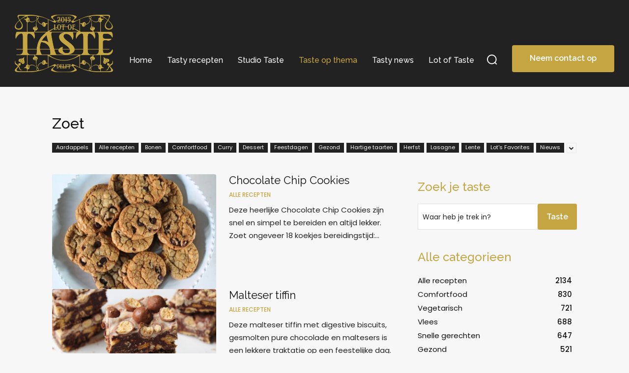

--- FILE ---
content_type: text/html; charset=utf-8
request_url: https://www.google.com/recaptcha/api2/anchor?ar=1&k=6LeGjIYUAAAAAB9YuKUcNnhJOmlMj67z_8MGfEwz&co=aHR0cHM6Ly9sb3RvZnRhc3RlLmNvbTo0NDM.&hl=en&v=PoyoqOPhxBO7pBk68S4YbpHZ&size=invisible&anchor-ms=20000&execute-ms=30000&cb=ia2bkkmwu46g
body_size: 48841
content:
<!DOCTYPE HTML><html dir="ltr" lang="en"><head><meta http-equiv="Content-Type" content="text/html; charset=UTF-8">
<meta http-equiv="X-UA-Compatible" content="IE=edge">
<title>reCAPTCHA</title>
<style type="text/css">
/* cyrillic-ext */
@font-face {
  font-family: 'Roboto';
  font-style: normal;
  font-weight: 400;
  font-stretch: 100%;
  src: url(//fonts.gstatic.com/s/roboto/v48/KFO7CnqEu92Fr1ME7kSn66aGLdTylUAMa3GUBHMdazTgWw.woff2) format('woff2');
  unicode-range: U+0460-052F, U+1C80-1C8A, U+20B4, U+2DE0-2DFF, U+A640-A69F, U+FE2E-FE2F;
}
/* cyrillic */
@font-face {
  font-family: 'Roboto';
  font-style: normal;
  font-weight: 400;
  font-stretch: 100%;
  src: url(//fonts.gstatic.com/s/roboto/v48/KFO7CnqEu92Fr1ME7kSn66aGLdTylUAMa3iUBHMdazTgWw.woff2) format('woff2');
  unicode-range: U+0301, U+0400-045F, U+0490-0491, U+04B0-04B1, U+2116;
}
/* greek-ext */
@font-face {
  font-family: 'Roboto';
  font-style: normal;
  font-weight: 400;
  font-stretch: 100%;
  src: url(//fonts.gstatic.com/s/roboto/v48/KFO7CnqEu92Fr1ME7kSn66aGLdTylUAMa3CUBHMdazTgWw.woff2) format('woff2');
  unicode-range: U+1F00-1FFF;
}
/* greek */
@font-face {
  font-family: 'Roboto';
  font-style: normal;
  font-weight: 400;
  font-stretch: 100%;
  src: url(//fonts.gstatic.com/s/roboto/v48/KFO7CnqEu92Fr1ME7kSn66aGLdTylUAMa3-UBHMdazTgWw.woff2) format('woff2');
  unicode-range: U+0370-0377, U+037A-037F, U+0384-038A, U+038C, U+038E-03A1, U+03A3-03FF;
}
/* math */
@font-face {
  font-family: 'Roboto';
  font-style: normal;
  font-weight: 400;
  font-stretch: 100%;
  src: url(//fonts.gstatic.com/s/roboto/v48/KFO7CnqEu92Fr1ME7kSn66aGLdTylUAMawCUBHMdazTgWw.woff2) format('woff2');
  unicode-range: U+0302-0303, U+0305, U+0307-0308, U+0310, U+0312, U+0315, U+031A, U+0326-0327, U+032C, U+032F-0330, U+0332-0333, U+0338, U+033A, U+0346, U+034D, U+0391-03A1, U+03A3-03A9, U+03B1-03C9, U+03D1, U+03D5-03D6, U+03F0-03F1, U+03F4-03F5, U+2016-2017, U+2034-2038, U+203C, U+2040, U+2043, U+2047, U+2050, U+2057, U+205F, U+2070-2071, U+2074-208E, U+2090-209C, U+20D0-20DC, U+20E1, U+20E5-20EF, U+2100-2112, U+2114-2115, U+2117-2121, U+2123-214F, U+2190, U+2192, U+2194-21AE, U+21B0-21E5, U+21F1-21F2, U+21F4-2211, U+2213-2214, U+2216-22FF, U+2308-230B, U+2310, U+2319, U+231C-2321, U+2336-237A, U+237C, U+2395, U+239B-23B7, U+23D0, U+23DC-23E1, U+2474-2475, U+25AF, U+25B3, U+25B7, U+25BD, U+25C1, U+25CA, U+25CC, U+25FB, U+266D-266F, U+27C0-27FF, U+2900-2AFF, U+2B0E-2B11, U+2B30-2B4C, U+2BFE, U+3030, U+FF5B, U+FF5D, U+1D400-1D7FF, U+1EE00-1EEFF;
}
/* symbols */
@font-face {
  font-family: 'Roboto';
  font-style: normal;
  font-weight: 400;
  font-stretch: 100%;
  src: url(//fonts.gstatic.com/s/roboto/v48/KFO7CnqEu92Fr1ME7kSn66aGLdTylUAMaxKUBHMdazTgWw.woff2) format('woff2');
  unicode-range: U+0001-000C, U+000E-001F, U+007F-009F, U+20DD-20E0, U+20E2-20E4, U+2150-218F, U+2190, U+2192, U+2194-2199, U+21AF, U+21E6-21F0, U+21F3, U+2218-2219, U+2299, U+22C4-22C6, U+2300-243F, U+2440-244A, U+2460-24FF, U+25A0-27BF, U+2800-28FF, U+2921-2922, U+2981, U+29BF, U+29EB, U+2B00-2BFF, U+4DC0-4DFF, U+FFF9-FFFB, U+10140-1018E, U+10190-1019C, U+101A0, U+101D0-101FD, U+102E0-102FB, U+10E60-10E7E, U+1D2C0-1D2D3, U+1D2E0-1D37F, U+1F000-1F0FF, U+1F100-1F1AD, U+1F1E6-1F1FF, U+1F30D-1F30F, U+1F315, U+1F31C, U+1F31E, U+1F320-1F32C, U+1F336, U+1F378, U+1F37D, U+1F382, U+1F393-1F39F, U+1F3A7-1F3A8, U+1F3AC-1F3AF, U+1F3C2, U+1F3C4-1F3C6, U+1F3CA-1F3CE, U+1F3D4-1F3E0, U+1F3ED, U+1F3F1-1F3F3, U+1F3F5-1F3F7, U+1F408, U+1F415, U+1F41F, U+1F426, U+1F43F, U+1F441-1F442, U+1F444, U+1F446-1F449, U+1F44C-1F44E, U+1F453, U+1F46A, U+1F47D, U+1F4A3, U+1F4B0, U+1F4B3, U+1F4B9, U+1F4BB, U+1F4BF, U+1F4C8-1F4CB, U+1F4D6, U+1F4DA, U+1F4DF, U+1F4E3-1F4E6, U+1F4EA-1F4ED, U+1F4F7, U+1F4F9-1F4FB, U+1F4FD-1F4FE, U+1F503, U+1F507-1F50B, U+1F50D, U+1F512-1F513, U+1F53E-1F54A, U+1F54F-1F5FA, U+1F610, U+1F650-1F67F, U+1F687, U+1F68D, U+1F691, U+1F694, U+1F698, U+1F6AD, U+1F6B2, U+1F6B9-1F6BA, U+1F6BC, U+1F6C6-1F6CF, U+1F6D3-1F6D7, U+1F6E0-1F6EA, U+1F6F0-1F6F3, U+1F6F7-1F6FC, U+1F700-1F7FF, U+1F800-1F80B, U+1F810-1F847, U+1F850-1F859, U+1F860-1F887, U+1F890-1F8AD, U+1F8B0-1F8BB, U+1F8C0-1F8C1, U+1F900-1F90B, U+1F93B, U+1F946, U+1F984, U+1F996, U+1F9E9, U+1FA00-1FA6F, U+1FA70-1FA7C, U+1FA80-1FA89, U+1FA8F-1FAC6, U+1FACE-1FADC, U+1FADF-1FAE9, U+1FAF0-1FAF8, U+1FB00-1FBFF;
}
/* vietnamese */
@font-face {
  font-family: 'Roboto';
  font-style: normal;
  font-weight: 400;
  font-stretch: 100%;
  src: url(//fonts.gstatic.com/s/roboto/v48/KFO7CnqEu92Fr1ME7kSn66aGLdTylUAMa3OUBHMdazTgWw.woff2) format('woff2');
  unicode-range: U+0102-0103, U+0110-0111, U+0128-0129, U+0168-0169, U+01A0-01A1, U+01AF-01B0, U+0300-0301, U+0303-0304, U+0308-0309, U+0323, U+0329, U+1EA0-1EF9, U+20AB;
}
/* latin-ext */
@font-face {
  font-family: 'Roboto';
  font-style: normal;
  font-weight: 400;
  font-stretch: 100%;
  src: url(//fonts.gstatic.com/s/roboto/v48/KFO7CnqEu92Fr1ME7kSn66aGLdTylUAMa3KUBHMdazTgWw.woff2) format('woff2');
  unicode-range: U+0100-02BA, U+02BD-02C5, U+02C7-02CC, U+02CE-02D7, U+02DD-02FF, U+0304, U+0308, U+0329, U+1D00-1DBF, U+1E00-1E9F, U+1EF2-1EFF, U+2020, U+20A0-20AB, U+20AD-20C0, U+2113, U+2C60-2C7F, U+A720-A7FF;
}
/* latin */
@font-face {
  font-family: 'Roboto';
  font-style: normal;
  font-weight: 400;
  font-stretch: 100%;
  src: url(//fonts.gstatic.com/s/roboto/v48/KFO7CnqEu92Fr1ME7kSn66aGLdTylUAMa3yUBHMdazQ.woff2) format('woff2');
  unicode-range: U+0000-00FF, U+0131, U+0152-0153, U+02BB-02BC, U+02C6, U+02DA, U+02DC, U+0304, U+0308, U+0329, U+2000-206F, U+20AC, U+2122, U+2191, U+2193, U+2212, U+2215, U+FEFF, U+FFFD;
}
/* cyrillic-ext */
@font-face {
  font-family: 'Roboto';
  font-style: normal;
  font-weight: 500;
  font-stretch: 100%;
  src: url(//fonts.gstatic.com/s/roboto/v48/KFO7CnqEu92Fr1ME7kSn66aGLdTylUAMa3GUBHMdazTgWw.woff2) format('woff2');
  unicode-range: U+0460-052F, U+1C80-1C8A, U+20B4, U+2DE0-2DFF, U+A640-A69F, U+FE2E-FE2F;
}
/* cyrillic */
@font-face {
  font-family: 'Roboto';
  font-style: normal;
  font-weight: 500;
  font-stretch: 100%;
  src: url(//fonts.gstatic.com/s/roboto/v48/KFO7CnqEu92Fr1ME7kSn66aGLdTylUAMa3iUBHMdazTgWw.woff2) format('woff2');
  unicode-range: U+0301, U+0400-045F, U+0490-0491, U+04B0-04B1, U+2116;
}
/* greek-ext */
@font-face {
  font-family: 'Roboto';
  font-style: normal;
  font-weight: 500;
  font-stretch: 100%;
  src: url(//fonts.gstatic.com/s/roboto/v48/KFO7CnqEu92Fr1ME7kSn66aGLdTylUAMa3CUBHMdazTgWw.woff2) format('woff2');
  unicode-range: U+1F00-1FFF;
}
/* greek */
@font-face {
  font-family: 'Roboto';
  font-style: normal;
  font-weight: 500;
  font-stretch: 100%;
  src: url(//fonts.gstatic.com/s/roboto/v48/KFO7CnqEu92Fr1ME7kSn66aGLdTylUAMa3-UBHMdazTgWw.woff2) format('woff2');
  unicode-range: U+0370-0377, U+037A-037F, U+0384-038A, U+038C, U+038E-03A1, U+03A3-03FF;
}
/* math */
@font-face {
  font-family: 'Roboto';
  font-style: normal;
  font-weight: 500;
  font-stretch: 100%;
  src: url(//fonts.gstatic.com/s/roboto/v48/KFO7CnqEu92Fr1ME7kSn66aGLdTylUAMawCUBHMdazTgWw.woff2) format('woff2');
  unicode-range: U+0302-0303, U+0305, U+0307-0308, U+0310, U+0312, U+0315, U+031A, U+0326-0327, U+032C, U+032F-0330, U+0332-0333, U+0338, U+033A, U+0346, U+034D, U+0391-03A1, U+03A3-03A9, U+03B1-03C9, U+03D1, U+03D5-03D6, U+03F0-03F1, U+03F4-03F5, U+2016-2017, U+2034-2038, U+203C, U+2040, U+2043, U+2047, U+2050, U+2057, U+205F, U+2070-2071, U+2074-208E, U+2090-209C, U+20D0-20DC, U+20E1, U+20E5-20EF, U+2100-2112, U+2114-2115, U+2117-2121, U+2123-214F, U+2190, U+2192, U+2194-21AE, U+21B0-21E5, U+21F1-21F2, U+21F4-2211, U+2213-2214, U+2216-22FF, U+2308-230B, U+2310, U+2319, U+231C-2321, U+2336-237A, U+237C, U+2395, U+239B-23B7, U+23D0, U+23DC-23E1, U+2474-2475, U+25AF, U+25B3, U+25B7, U+25BD, U+25C1, U+25CA, U+25CC, U+25FB, U+266D-266F, U+27C0-27FF, U+2900-2AFF, U+2B0E-2B11, U+2B30-2B4C, U+2BFE, U+3030, U+FF5B, U+FF5D, U+1D400-1D7FF, U+1EE00-1EEFF;
}
/* symbols */
@font-face {
  font-family: 'Roboto';
  font-style: normal;
  font-weight: 500;
  font-stretch: 100%;
  src: url(//fonts.gstatic.com/s/roboto/v48/KFO7CnqEu92Fr1ME7kSn66aGLdTylUAMaxKUBHMdazTgWw.woff2) format('woff2');
  unicode-range: U+0001-000C, U+000E-001F, U+007F-009F, U+20DD-20E0, U+20E2-20E4, U+2150-218F, U+2190, U+2192, U+2194-2199, U+21AF, U+21E6-21F0, U+21F3, U+2218-2219, U+2299, U+22C4-22C6, U+2300-243F, U+2440-244A, U+2460-24FF, U+25A0-27BF, U+2800-28FF, U+2921-2922, U+2981, U+29BF, U+29EB, U+2B00-2BFF, U+4DC0-4DFF, U+FFF9-FFFB, U+10140-1018E, U+10190-1019C, U+101A0, U+101D0-101FD, U+102E0-102FB, U+10E60-10E7E, U+1D2C0-1D2D3, U+1D2E0-1D37F, U+1F000-1F0FF, U+1F100-1F1AD, U+1F1E6-1F1FF, U+1F30D-1F30F, U+1F315, U+1F31C, U+1F31E, U+1F320-1F32C, U+1F336, U+1F378, U+1F37D, U+1F382, U+1F393-1F39F, U+1F3A7-1F3A8, U+1F3AC-1F3AF, U+1F3C2, U+1F3C4-1F3C6, U+1F3CA-1F3CE, U+1F3D4-1F3E0, U+1F3ED, U+1F3F1-1F3F3, U+1F3F5-1F3F7, U+1F408, U+1F415, U+1F41F, U+1F426, U+1F43F, U+1F441-1F442, U+1F444, U+1F446-1F449, U+1F44C-1F44E, U+1F453, U+1F46A, U+1F47D, U+1F4A3, U+1F4B0, U+1F4B3, U+1F4B9, U+1F4BB, U+1F4BF, U+1F4C8-1F4CB, U+1F4D6, U+1F4DA, U+1F4DF, U+1F4E3-1F4E6, U+1F4EA-1F4ED, U+1F4F7, U+1F4F9-1F4FB, U+1F4FD-1F4FE, U+1F503, U+1F507-1F50B, U+1F50D, U+1F512-1F513, U+1F53E-1F54A, U+1F54F-1F5FA, U+1F610, U+1F650-1F67F, U+1F687, U+1F68D, U+1F691, U+1F694, U+1F698, U+1F6AD, U+1F6B2, U+1F6B9-1F6BA, U+1F6BC, U+1F6C6-1F6CF, U+1F6D3-1F6D7, U+1F6E0-1F6EA, U+1F6F0-1F6F3, U+1F6F7-1F6FC, U+1F700-1F7FF, U+1F800-1F80B, U+1F810-1F847, U+1F850-1F859, U+1F860-1F887, U+1F890-1F8AD, U+1F8B0-1F8BB, U+1F8C0-1F8C1, U+1F900-1F90B, U+1F93B, U+1F946, U+1F984, U+1F996, U+1F9E9, U+1FA00-1FA6F, U+1FA70-1FA7C, U+1FA80-1FA89, U+1FA8F-1FAC6, U+1FACE-1FADC, U+1FADF-1FAE9, U+1FAF0-1FAF8, U+1FB00-1FBFF;
}
/* vietnamese */
@font-face {
  font-family: 'Roboto';
  font-style: normal;
  font-weight: 500;
  font-stretch: 100%;
  src: url(//fonts.gstatic.com/s/roboto/v48/KFO7CnqEu92Fr1ME7kSn66aGLdTylUAMa3OUBHMdazTgWw.woff2) format('woff2');
  unicode-range: U+0102-0103, U+0110-0111, U+0128-0129, U+0168-0169, U+01A0-01A1, U+01AF-01B0, U+0300-0301, U+0303-0304, U+0308-0309, U+0323, U+0329, U+1EA0-1EF9, U+20AB;
}
/* latin-ext */
@font-face {
  font-family: 'Roboto';
  font-style: normal;
  font-weight: 500;
  font-stretch: 100%;
  src: url(//fonts.gstatic.com/s/roboto/v48/KFO7CnqEu92Fr1ME7kSn66aGLdTylUAMa3KUBHMdazTgWw.woff2) format('woff2');
  unicode-range: U+0100-02BA, U+02BD-02C5, U+02C7-02CC, U+02CE-02D7, U+02DD-02FF, U+0304, U+0308, U+0329, U+1D00-1DBF, U+1E00-1E9F, U+1EF2-1EFF, U+2020, U+20A0-20AB, U+20AD-20C0, U+2113, U+2C60-2C7F, U+A720-A7FF;
}
/* latin */
@font-face {
  font-family: 'Roboto';
  font-style: normal;
  font-weight: 500;
  font-stretch: 100%;
  src: url(//fonts.gstatic.com/s/roboto/v48/KFO7CnqEu92Fr1ME7kSn66aGLdTylUAMa3yUBHMdazQ.woff2) format('woff2');
  unicode-range: U+0000-00FF, U+0131, U+0152-0153, U+02BB-02BC, U+02C6, U+02DA, U+02DC, U+0304, U+0308, U+0329, U+2000-206F, U+20AC, U+2122, U+2191, U+2193, U+2212, U+2215, U+FEFF, U+FFFD;
}
/* cyrillic-ext */
@font-face {
  font-family: 'Roboto';
  font-style: normal;
  font-weight: 900;
  font-stretch: 100%;
  src: url(//fonts.gstatic.com/s/roboto/v48/KFO7CnqEu92Fr1ME7kSn66aGLdTylUAMa3GUBHMdazTgWw.woff2) format('woff2');
  unicode-range: U+0460-052F, U+1C80-1C8A, U+20B4, U+2DE0-2DFF, U+A640-A69F, U+FE2E-FE2F;
}
/* cyrillic */
@font-face {
  font-family: 'Roboto';
  font-style: normal;
  font-weight: 900;
  font-stretch: 100%;
  src: url(//fonts.gstatic.com/s/roboto/v48/KFO7CnqEu92Fr1ME7kSn66aGLdTylUAMa3iUBHMdazTgWw.woff2) format('woff2');
  unicode-range: U+0301, U+0400-045F, U+0490-0491, U+04B0-04B1, U+2116;
}
/* greek-ext */
@font-face {
  font-family: 'Roboto';
  font-style: normal;
  font-weight: 900;
  font-stretch: 100%;
  src: url(//fonts.gstatic.com/s/roboto/v48/KFO7CnqEu92Fr1ME7kSn66aGLdTylUAMa3CUBHMdazTgWw.woff2) format('woff2');
  unicode-range: U+1F00-1FFF;
}
/* greek */
@font-face {
  font-family: 'Roboto';
  font-style: normal;
  font-weight: 900;
  font-stretch: 100%;
  src: url(//fonts.gstatic.com/s/roboto/v48/KFO7CnqEu92Fr1ME7kSn66aGLdTylUAMa3-UBHMdazTgWw.woff2) format('woff2');
  unicode-range: U+0370-0377, U+037A-037F, U+0384-038A, U+038C, U+038E-03A1, U+03A3-03FF;
}
/* math */
@font-face {
  font-family: 'Roboto';
  font-style: normal;
  font-weight: 900;
  font-stretch: 100%;
  src: url(//fonts.gstatic.com/s/roboto/v48/KFO7CnqEu92Fr1ME7kSn66aGLdTylUAMawCUBHMdazTgWw.woff2) format('woff2');
  unicode-range: U+0302-0303, U+0305, U+0307-0308, U+0310, U+0312, U+0315, U+031A, U+0326-0327, U+032C, U+032F-0330, U+0332-0333, U+0338, U+033A, U+0346, U+034D, U+0391-03A1, U+03A3-03A9, U+03B1-03C9, U+03D1, U+03D5-03D6, U+03F0-03F1, U+03F4-03F5, U+2016-2017, U+2034-2038, U+203C, U+2040, U+2043, U+2047, U+2050, U+2057, U+205F, U+2070-2071, U+2074-208E, U+2090-209C, U+20D0-20DC, U+20E1, U+20E5-20EF, U+2100-2112, U+2114-2115, U+2117-2121, U+2123-214F, U+2190, U+2192, U+2194-21AE, U+21B0-21E5, U+21F1-21F2, U+21F4-2211, U+2213-2214, U+2216-22FF, U+2308-230B, U+2310, U+2319, U+231C-2321, U+2336-237A, U+237C, U+2395, U+239B-23B7, U+23D0, U+23DC-23E1, U+2474-2475, U+25AF, U+25B3, U+25B7, U+25BD, U+25C1, U+25CA, U+25CC, U+25FB, U+266D-266F, U+27C0-27FF, U+2900-2AFF, U+2B0E-2B11, U+2B30-2B4C, U+2BFE, U+3030, U+FF5B, U+FF5D, U+1D400-1D7FF, U+1EE00-1EEFF;
}
/* symbols */
@font-face {
  font-family: 'Roboto';
  font-style: normal;
  font-weight: 900;
  font-stretch: 100%;
  src: url(//fonts.gstatic.com/s/roboto/v48/KFO7CnqEu92Fr1ME7kSn66aGLdTylUAMaxKUBHMdazTgWw.woff2) format('woff2');
  unicode-range: U+0001-000C, U+000E-001F, U+007F-009F, U+20DD-20E0, U+20E2-20E4, U+2150-218F, U+2190, U+2192, U+2194-2199, U+21AF, U+21E6-21F0, U+21F3, U+2218-2219, U+2299, U+22C4-22C6, U+2300-243F, U+2440-244A, U+2460-24FF, U+25A0-27BF, U+2800-28FF, U+2921-2922, U+2981, U+29BF, U+29EB, U+2B00-2BFF, U+4DC0-4DFF, U+FFF9-FFFB, U+10140-1018E, U+10190-1019C, U+101A0, U+101D0-101FD, U+102E0-102FB, U+10E60-10E7E, U+1D2C0-1D2D3, U+1D2E0-1D37F, U+1F000-1F0FF, U+1F100-1F1AD, U+1F1E6-1F1FF, U+1F30D-1F30F, U+1F315, U+1F31C, U+1F31E, U+1F320-1F32C, U+1F336, U+1F378, U+1F37D, U+1F382, U+1F393-1F39F, U+1F3A7-1F3A8, U+1F3AC-1F3AF, U+1F3C2, U+1F3C4-1F3C6, U+1F3CA-1F3CE, U+1F3D4-1F3E0, U+1F3ED, U+1F3F1-1F3F3, U+1F3F5-1F3F7, U+1F408, U+1F415, U+1F41F, U+1F426, U+1F43F, U+1F441-1F442, U+1F444, U+1F446-1F449, U+1F44C-1F44E, U+1F453, U+1F46A, U+1F47D, U+1F4A3, U+1F4B0, U+1F4B3, U+1F4B9, U+1F4BB, U+1F4BF, U+1F4C8-1F4CB, U+1F4D6, U+1F4DA, U+1F4DF, U+1F4E3-1F4E6, U+1F4EA-1F4ED, U+1F4F7, U+1F4F9-1F4FB, U+1F4FD-1F4FE, U+1F503, U+1F507-1F50B, U+1F50D, U+1F512-1F513, U+1F53E-1F54A, U+1F54F-1F5FA, U+1F610, U+1F650-1F67F, U+1F687, U+1F68D, U+1F691, U+1F694, U+1F698, U+1F6AD, U+1F6B2, U+1F6B9-1F6BA, U+1F6BC, U+1F6C6-1F6CF, U+1F6D3-1F6D7, U+1F6E0-1F6EA, U+1F6F0-1F6F3, U+1F6F7-1F6FC, U+1F700-1F7FF, U+1F800-1F80B, U+1F810-1F847, U+1F850-1F859, U+1F860-1F887, U+1F890-1F8AD, U+1F8B0-1F8BB, U+1F8C0-1F8C1, U+1F900-1F90B, U+1F93B, U+1F946, U+1F984, U+1F996, U+1F9E9, U+1FA00-1FA6F, U+1FA70-1FA7C, U+1FA80-1FA89, U+1FA8F-1FAC6, U+1FACE-1FADC, U+1FADF-1FAE9, U+1FAF0-1FAF8, U+1FB00-1FBFF;
}
/* vietnamese */
@font-face {
  font-family: 'Roboto';
  font-style: normal;
  font-weight: 900;
  font-stretch: 100%;
  src: url(//fonts.gstatic.com/s/roboto/v48/KFO7CnqEu92Fr1ME7kSn66aGLdTylUAMa3OUBHMdazTgWw.woff2) format('woff2');
  unicode-range: U+0102-0103, U+0110-0111, U+0128-0129, U+0168-0169, U+01A0-01A1, U+01AF-01B0, U+0300-0301, U+0303-0304, U+0308-0309, U+0323, U+0329, U+1EA0-1EF9, U+20AB;
}
/* latin-ext */
@font-face {
  font-family: 'Roboto';
  font-style: normal;
  font-weight: 900;
  font-stretch: 100%;
  src: url(//fonts.gstatic.com/s/roboto/v48/KFO7CnqEu92Fr1ME7kSn66aGLdTylUAMa3KUBHMdazTgWw.woff2) format('woff2');
  unicode-range: U+0100-02BA, U+02BD-02C5, U+02C7-02CC, U+02CE-02D7, U+02DD-02FF, U+0304, U+0308, U+0329, U+1D00-1DBF, U+1E00-1E9F, U+1EF2-1EFF, U+2020, U+20A0-20AB, U+20AD-20C0, U+2113, U+2C60-2C7F, U+A720-A7FF;
}
/* latin */
@font-face {
  font-family: 'Roboto';
  font-style: normal;
  font-weight: 900;
  font-stretch: 100%;
  src: url(//fonts.gstatic.com/s/roboto/v48/KFO7CnqEu92Fr1ME7kSn66aGLdTylUAMa3yUBHMdazQ.woff2) format('woff2');
  unicode-range: U+0000-00FF, U+0131, U+0152-0153, U+02BB-02BC, U+02C6, U+02DA, U+02DC, U+0304, U+0308, U+0329, U+2000-206F, U+20AC, U+2122, U+2191, U+2193, U+2212, U+2215, U+FEFF, U+FFFD;
}

</style>
<link rel="stylesheet" type="text/css" href="https://www.gstatic.com/recaptcha/releases/PoyoqOPhxBO7pBk68S4YbpHZ/styles__ltr.css">
<script nonce="jodg1nNe9o-KkUWv21M03w" type="text/javascript">window['__recaptcha_api'] = 'https://www.google.com/recaptcha/api2/';</script>
<script type="text/javascript" src="https://www.gstatic.com/recaptcha/releases/PoyoqOPhxBO7pBk68S4YbpHZ/recaptcha__en.js" nonce="jodg1nNe9o-KkUWv21M03w">
      
    </script></head>
<body><div id="rc-anchor-alert" class="rc-anchor-alert"></div>
<input type="hidden" id="recaptcha-token" value="[base64]">
<script type="text/javascript" nonce="jodg1nNe9o-KkUWv21M03w">
      recaptcha.anchor.Main.init("[\x22ainput\x22,[\x22bgdata\x22,\x22\x22,\[base64]/[base64]/[base64]/ZyhXLGgpOnEoW04sMjEsbF0sVywwKSxoKSxmYWxzZSxmYWxzZSl9Y2F0Y2goayl7RygzNTgsVyk/[base64]/[base64]/[base64]/[base64]/[base64]/[base64]/[base64]/bmV3IEJbT10oRFswXSk6dz09Mj9uZXcgQltPXShEWzBdLERbMV0pOnc9PTM/bmV3IEJbT10oRFswXSxEWzFdLERbMl0pOnc9PTQ/[base64]/[base64]/[base64]/[base64]/[base64]\\u003d\x22,\[base64]\\u003d\x22,\x22XsKew4oaw6fChcO0S8O9wqF+OsKuOMK1eX9aw7HDrzPDpMK/wpbCvXfDvl/DkgoLaA49ewANR8KuwrZbwoFGIwUfw6TCrTVrw63CiV1DwpAPB0jClUYzw5fCl8Kqw4hSD3fCp2XDs8KNL8KpwrDDjFoVIMK2wrHDvMK1I1M1wo3CoMOpXcOVwo7DqSTDkF0CfMK4wrXDtMO/YMKWwrlFw4UcKWXCtsKkNwx8KjrCt0TDnsKGw77CmcOtw5zCo8OwZMK7wpHDphTDvQ7Dm2IUwoDDscKtccKrEcKeEXkdwrM/wqo6eAPDggl4w7vCsDfCl012wobDjSbDp0ZUw4LDmGUOw4kRw67DrCvCsiQ/w6vCmHpjGHBtcVfDmCErMMOOTFXCrMOKW8OcwrxuDcK9wrvCnsOAw6TClxXCnngAPCIaCHc/w6jDmhFbWC/Cq2hUwojCuMOiw6ZZOcO/[base64]/DhyLDkkvCosOMwr9KCh7CqmMNwrZaw79fw5tcJMOwJR1aw5jCgsKQw63ClCLCkgjCgmfClW7CtgphV8ODA0dCHcKowr7DgRA7w7PCqgPDu8KXJsKdFUXDmcKIw5jCpyvDtTI+w5zCtikRQ3R3wr9YLcOZBsK3w6PCpn7CjVnCj8KNWMKEFRpecgwWw6/DncKxw7LCrU9QWwTDtjI4AsO9ZAF7QjPDl0zDsCASwqYFwrAxaMKNwrh1w4UywrN+eMOMQ3E9KB/CoVzCiw8tVy0DQxLDr8K0w4k7w4TDicOQw5tLwoPCqsKZCitmwqzCghrCtXxTW8OJcsKrworCmsKAwpHCmsOjXW/DvMOjb07DpiFSVEJwwqdXwqAkw6fCocKOwrXCscKHwrEfTgnDo1kHw5TCqMKjeRxCw5lVw7d3w6bCmsKAw7rDrcO+RA5XwrwPwp9caSvCt8K/w6YRwpx4wr9HawLDoMKXPjcoMBvCqMKXNsO2wrDDgMOWYMKmw4IYAsK+wqw2wofCscK4cGNfwq0gw6VmwrEtw5/DpsKQasKowpByRDTCpGM2w54LfSw+wq0jw4HDqsO5wrbDtcKkw7wHwqN3DFHDlsK2wpfDuEfCisOjYsKBw4/ChcKnb8KXCsOkcgDDocK/aGTDh8KhN8OLdmvCicOAd8OMw6ZvQcKNw4jCg217wr86fjsUwqTDsG3Dm8OXwq3DiMKzOx9/w5zDlsObwpnChHvCpCFXwp9tRcOYRsOMwofCssK+wqTChmLCkMO+f8KcN8KWwq7DvWVaYUl1RcKGesK8HcKhwpvCksONw4Emw5pww6PCsCZYwr7Cpn7DpkTCtkHCvkkLw53DgsKnF8KiwqtXdBcBwpPCoMOrLQrCtkZnwosww415HsKxdFYeUsKpFX/CkyNgwoY7wrvDkMOBW8KjFMORwolVwqjCi8KVb8KUYsKYV8O4OmEcwrDCisKuDjXCmW/DrMK7aVxSVGoxDS3CqcORHcKcw7p6HsKdw7AYJ0DClwvCllrCvVPCiMOqdznDhcOqD8KYw7wZGsKYFiXCgMK8KA0ScsKZETBFw5tudsKwRnXDk8KswqDCmjBDYMK9ZUgjwr4dw5vCm8OYB8K7AcKPwrhswqvDuMKtw5PDjS4wKcOOwoh8w67DtFUiw6nDhD/DrMKFwpk9wqfDrRbDhw1Xw64lZcKFw4jCo3XDjsKqw6nDv8Oyw7QTNcOAwoYVO8KTXsKFY8Kmwo3CrCRPw65WO1smUkcSdx/DtsKTCyLDj8OaasOZw4zDkBPDqsKtKB8XLMOOehEPZcO9NBvDuiEtHsOqw7PCq8KbGm7Dhl3CpcOhwo7Ci8KCRMKsw6DDvzHCgMK1w4tewrMSQibDsDkGwqNXwpVdCGFxwrzCocKoGcOYd0fDmUE1wqTDrMOZw7nDk0JBw5nDiMKDQ8OMRBRATzzDong/cMKKwqfDmWwsKlpccw3Cs2DDqh0pwohHLkfCngPDuUp1NsOgwrvCuUXDmcOcYy9fw793QDxCw5zDkcK9w6sJwqNaw457woHCrgw1ag3DkFMeMsKVO8Ktw6LDqy3ClWnDuQYJCcO3wrh6CCHCvsOZwpnCmwrCicOMw5XDtUt2HAjDsxLDu8K5wrIpw4TChWsyw6/DtFt6w43DiW1tKMKSAcO+OMKHwrBMw6vDnMO5MmTDq0zDnXTCv0TDsU/[base64]/w44Ew5YUw4MeQsOBfxjDlsKRw5o5fcKHT8KkEm/[base64]/CqFgvK8KAw4gfwp/CqwVdwpnDjhPCj8OMwqjDqcOhw4PCnsKewq5ybsKODRjCssOtNcK5X8KCwpQ6w6LDtVgbwoLDg19xw4fDp1NyUh/DvnHCgcK3wr3DtcO/[base64]/DsifCimbCtR3DmzvCunjCqsKvw4RjwpF1w4twfT/[base64]/Culhqw41Rwpshdkt1wqN5wp0bwqDDsE0Rw7/CicOFw5V8acOldMOtwpA+wpjClzrDgsOFw6DDqMKJw6kQbcOKw6kAfcOKw6zCg8K5w55DMcK2w7JvwovCjQHCnMKwwr9JFMKGeiJlwoHCoMK7AsK9RV5qesO3w6NvZ8O6WMK4w64GDxsVf8OVB8KTwpxTPsOxW8OHw51Sw73DvD/Dr8O9w77CpFLDncOxB2/[base64]/CmRw4fSwYwqkhw6TDosOWwpB2VcK4cksjDcOAJcOtdsKewoQ/wo5HbMO1OG9XwpzCmcOJwpfDhhx3dT7CsAREecKfdFjDjAXDq0bDu8KCVcObwozCsMOVcMOyKE/CicOSw6ZCw64WO8OawoXDuWfCvMKFaQNxwo8FwpXCs0bDrCrCkyAHwrFsBhHDp8OBwpDDrcKcbcOpwqXCpAbDvCVvQR/[base64]/[base64]/Dv8KEw5AeYwAGZ2kVwpNZw5IGwrZow6ROHVoWM0TCiBoxwq5wwpVxw5zDj8OYw6bDkTfCocKjCjfCnT7DvsKTwp9uwooRQB/CncK6Ghl4Tlg8Vj7DnXAww6rDjcOCMsObSMKfeCYuwpkAwo/[base64]/[base64]/Crn3DmWwuOMK6ChhgC8KWCcKPwqbDkMKjWGtyw7jDg8KVwr5Jw4vDhcKnQlzCpcOYdg/DjDodwr8XGcOwRRQfw7Mswo0swojDnwnCljNuw6rDi8Kyw7BoBcKbwo/[base64]/CgsODcsKiEMOdCcK+w4nCq8K/w7h7Oyd2w4HDgMOqw6vDi8O6w7FzPsKcRMKCwq1ewr7CgnfCv8KkwpzCmXDDhA5JaDPCqsKKw6o0wpXDm2DCqcKKXMKJO8OlwrvDq8OGwoNLwrrCoSXChcK6w5nCj0nCl8K8c8OAIMOicEnCj8KBasK5ZklRwrFuw4rDn0/DtcOow7MKwpY+Q29aw4/Du8Kyw4PDkcOxw5vDssKzw7AdwqRlOMOKbMO2w6vClMKTwqDDkMKGwqslw6TDpQtBfnMBWMO1w58Vwp/CsG/CowbDjcOkwrzDkSjCj8OBwoB2w4TDmW/Dth8Kw7BLGMKUccKYZ07DqsK6wrI3JcKQWRQxaMKTwq1vw5HCjmvDrcOnw7gSK0l9w5g2UTJPw5hJcMOWMXbDncKPQnTCksK2HcKpBjfCkS3CjMOLw5jCo8KaFyBfw4J1w4t3BXFCPMOcNsKtwq7ClcOWGEfDtcOHwpItwoAPw4h3woHCmcOQY8Oaw6bCm3PDnU/CuMKrKcKGNTUZw4zDhsKiwrDCqhhnw7nCisKcw4YYE8OnRcO7DsOfDhFXSMOaw7XChGohRsOvc3QofDjCj2XDj8KvS351w4TCvydywpQ+GnfDviBIwrLDoATCqms/ZUhHw7zCoR1DQMOvwqcnwq3Duy8nw7LCmUpaasOUQMKNQcKtL8KCLR3DiQlHworCgATDoHFIXsKQw5UCwq/Dh8OWRcOwXmPDvcOMQMO+XMKGw4TDt8OrFi5zVcOVw7TComLCu2EJwoATDsKmwp/ChMOhBioiesOEw7rDnlIUQMKNw47CuHvDlMODw4lzVH5EwqHDvSDCrsOrw5QFwo/Dt8KawqjDiVp6UG/CuMKRCsOZwpPCisKlwrYVw5PCjcKvPVbDvcKqXjjCvMKWeAXDsQfCn8O2IizCuyHDp8Kfw4tCP8OqYsKAL8KrBT/DvcOIT8OjG8OpX8KiwrLDl8KBQxR0w57CksOFFGrDssOGGMK8JMO1wrVGwoZidcOTw7TDqMOsZsOYHTXChmLCnsOrwqkuwolBw7FXw4TCr0LDn1TCgR/CigrDmMKCTcOaw7rCs8OGwo7CgsOvw6PDk014DsOKdzXDngA2w77CnElWw6dMYk/DvTvCnnbCgcOtVMObF8OmUMO/cRZhXXglwpMgMsK/wr/DuXc2w7lfw4rChcK4OcKDw5Bzw5nDpT/CoGcTFwjDoGHCiwliw6xewrILFmnCuMKhw43DkcKpwpQEw4zDmcKNw6xWwq9fRsOAOcOUL8KPUsOBw5jCoMO2w7XDiMKuHEcxCBF/wqDDjsKHCEjCpUl/BcOYC8Olw7DCh8OQGMOJfMKKwo/Dh8OwwqrDvcOlBSx2w5xowqVALcOaB8K/QMOiw4AbMsOoKhTCu0/DocO/wqpRXwPChgDDq8OFaMOcZcOqMMO9w6tBM8OzbzUiHyjDqmLDn8KCw7N1C1bDmmc3WCJichAEGcOfwr/DrMOVcsOtFlIJSW/Ck8OBU8KtKsKMwrEnc8OSwqU+R8KawqtrNS9Xa34+dD88E8O6bl/CoUTDsi46w54CwrrDkcKhS0oJw7sZVcKhwoPDkMOEw7HCocO3w4/Dv8ONXMObwrk+wrzCgmrDjcOcSMOOU8K4Y0TCnRN8wqESbMKewqDDp1Z+wrYWRMKnURjDpcObw7ZNwq3CmW0Hw6HCsX1Vw6jDlBEOwqwWw6FGBmPCn8OiJMOnw5UuwrDDq8Klw7TCgDTDkMK/d8KBw6jDocKwY8OTwq/Cg2fDusOIOB3DhF8EUsORwrPCj8KHJzZVw6VswqkBXFR8RMOpwrnDksKAwq7CkFjCj8O9w75WIhDCiMOsZsK6wqzCnwo/wqLCgcOawoULJMO5w5kVcsKDZRbCpMOoOw7DqmbCrwHDiwnDocOHw5U5wrPCt1NrNR1dw7PDokPCjxJjJEMaPMOpXMKzTGfDjcObYW4WfBzDiULDlsOTw5UmwonDtcKZwpUAw6cZw6XClw7DnsKCSFDCiAfDqWEcw4fCk8KtwqFEBsO/w6zCvHcEw5XCgMOXwoEHw5XCh2VLFsKQZX3DksOSZsONw4Nlw7dsOyTCvMKmJBXClU1wwqQbS8OhwofDvCDCjcKtwrlfw7zDqEZqwp86w6nDnBDDgG/DlsKuw6TDuibDpMKzwpzClsO6wpwRwrDDklYTS2dgwpxjIsKOYcKnMsOvwqJdfTPCqVPCqw3Dr8Kpe0HDp8KcwoHCry82wrzCssO2OjPChWRqQsKIIivDg1MwM1NeN8OPOkE1Zm/Di1XDiVXDvcKBw5PCrcO8asOiKm3DicKHflRcDMKzwot/NjfCqmNCUMKtw6DCrcOha8KKwqzCh1TDgcOBwro8worDmyrDqcKzw6xowqxLwqPDnsK2WcKow7lzw63DsG7DsxBMw5fDhA/CkHLDvcOTLMOSYsOpWSQ5wqp2wr5yw4nDkw9PTg8mwqxYOcK2PXgpwoPCoUYkLDPClMOMMcO7wrNjw7XCgMO3V8KDw5TDvcK4SSPDoMKOTMOEw7rDvnJrwo8Sw6jDrsKXbgxUwqDDqwBTw77Di2/[base64]/D2Ruw43CjjfCjcKdwosidMOMw4/CrFooesOEHFbCs8KAasOQw6MHw6Z5w5ouw5gEOcO/HyERwrJtw43CqcOaa3czwp/Cm2YHIsKww5rCk8Ouw7cXUGbCn8KpVcOzRz3DjCLDjknCq8OALx/[base64]/DkGDCnALDg8OOw6bCvhA1OXbDsn8rw6TCtMKwQ1B/NE/CtxUoUsKYwqTCmkjCgBnCjsOxwprDvyvDkGHCnMOtwqbDlcKvU8Ogw758cm0iUDLDlWTChTVuwpbDlMKVBi4TOsOjwqHCn2vCiShrwpLDpVx9a8ODJlnCmwjDisKdLMOeFDnDn8K/[base64]/DocKfw7V0wrRsCFZCwqHDscKpw7zCqgRvw5bDvMKOwrJHX3R4wrHDp0TDpCBow4DCjgPDiGkFw4vDnDPChmEJw7bCojDDmcKucMO9QMOkwpDDrR7DpcOCJsOIX3dBwq/CrWXCg8Krw6nDi8KCfsKSwpDDi3liOcKsw5zDpsKjSsOIw6DCj8ONDMKWwpJFw79fQj0eQcO/K8KswoYuwp9nwq5GbjZ8LlHCmQXCpMKuw5cCw6URw53DoCRvf23CpUFyJMOETwRIUsO1ZsKvwo3CusK2w57DvVUCcMO/wrbDq8OVSwHCjCgswq/CpMOlJ8Kwe1UJw7fDkBoWUgE8w7A3wrsAM8OZEMKdGzvDjsKZIH/DkMOOMUrDgcOtTzoNExIMZsKHwrsrEmtSwqlhTi7Dj0wJAjlDXmNJJiHDocKAw7rCncOnf8KiIXHDqBPDrsKJZ8K7w4vDiDgvLjIDwp7DtcOSTzbCgMOuwrUVScO+w7tCwoDCuSLCo8OaSDhJKwQtbcKXYkpRw5jCsz7CtW/CmnHDt8K0w6vDoysKVw5CwpDDiHcswpxFw65TKMOoFVvDoMKTasOswo14V8O4w5/[base64]/w7odw6DDjwLDscOWGsOcO07DrcOhPSzDgcKKGUcrw4/[base64]/[base64]/woUXMsKFw4EXw6x1wqTCt8OgAMKmwr03wrFeXnPCscOowpjDjAUTwpDDm8KjMcOXwpMfwrbDm3fDk8Khw5zCpcK7Dh/[base64]/CnV3CucOWRMOrwrInwr8KT8OTwoxUw43CgsKKM8O3w4xBwpRTb8KpEsOBw54PAcKxC8O8wqtVwp9tcwF7VGseb8KTwrPDmT/DtHs/F27DmMKCwpXDjsOqwrHDhMKsIQgPw7QVFsO1M0HDgcK/w4Fhw4LCusOEP8OBwpPCiCYfwqLCi8OSw6xmKjxXwpbCpcKeYBl/bFzDkcOqwrbDvhVzHcOowrDDq8OAwo7Ct8KiH1/DtnjDnMO2PsOXw4ZNX0oIbzbCoWp5wrPDmVpOdsOhwrTCqMOSXAM5wrViwq/DkCbDqEUswr0yfMOtAB8mw47Dvg7DiAMfWETCnE9NQ8Kwb8OqwoDDlWUqwotMWsO7wrXDhcKSP8KXw43DkMOjw5NJw7w/Z8KSwqHDtMKgHBhBR8OmbcOKG8OOwr16fUZfwr8Qw7waVSgtHyrDiEVHS8KnT2gbW2I5w5x/dMKXw4zCscOhLhUow5hIOMKJBsOGwr0BWVzCuE0/fcKTVCnDrMOYHsOQw5NrLcO7wp7DoWMFw5k9w5BacMK2AQbCqMOUOcKYwq7Du8KUwqc8dzvCnkjDuzIrwoMuw6PCisK5R3LDvMOtbmPDtcOxf8KMCQ7CqwFrw7FKw67CoT0eScOVMjopwpsbN8Kvwp3DlHDCg0PDtH3Cj8ONwpLDqMK+WMOVaU4Dw4RKY0J/E8KnYErDvMK1I8KFw7U1Lw/DqDkDYVDDjMKNw7EQTcKTRQpmw6Eywrw1wqB3w4zDjF3Ck8KVCjsUUsOYSsOWeMKRZVdRwr3DnERSw6A9RQLCvcOiw6YKcWgsw6ouw5rDkcKbLcKpX3MsQlXCpcK3c8OlcsOveFsVO3XCtsKIZcOMw4vDsyTDmmZ/[base64]/DrMOyw7hsVg5xwpgrwqLCg0ISw6TDpAhWZjrCsMOYcBB1woVdwqUpwpTCsUgnw7PDoMKnNVEdMysFw4sowpbColMNVMKrWiQVwr7CtcOQTMKIMSTCpsO9PsK+wqHCsMOKPDtxUnUuwoXCqlcDw5fCqsOpwo/[base64]/Doy8bMsKfO8OUVMODwqNIw5QAwrfDoHxSTjHCrGkBw5EuKH1/bcKHw4rCvTgfPlfCvFrCtcOcM8K2w5rDs8OSdxMnPxpSbjXDijHCiFzDoiUBwoxRw5hVw6xVbihuKsKpXkdKw7pZTyXDj8KwVljCgsKRFcKtUMKBwozDpsK/[base64]/Ds38Ndx9hwpwAwrLCo8KHw63DssKJw5jDkMOQWMO7woXDrX4ZPcKLEcKswrlpw7vDg8OGZGPDksOuMSjCkcOlT8OoKhlew63CoCvDhnHCjMKSw5vDlcKXcFE7AsOaw71CYX95wonDizEfY8K6w6rCv8KwNXHDsjxPbDHCpSjDl8KJwo/CswDCpcORwrLCuDLDkyDDkxwIBcOFSXgyQB7DijFgLHhGwpvDpMO8VVw3KDXCtcOuwrkFOXwQdA/ClsO1wqPDrMO0w5LCgAnCocKSw73DhQtww4LDpMK5wqvCgsKPDU7DjsOew51Nw6Ugw4fDqsORw54owrR+D1pjOsO0Rw3DkiTDnsOFdsOnLsKVw6XDmsOgNcOxw7lqPsOZT2rClScKw6wlY8OoRMKsWEQbw6wSNcOzIlTDn8OWWirDpsO8P8OVVDHCmV9qMh/[base64]/DuwBwwpHDoMKZAnQ8w4LDl1HCpHd/w7RRw7fCpTJDH1PDuy/CthJpImzDkFfDlQ/CtzLDqRAIBFh0CEfDiyMLEUMkw7YVW8OfQQoeRVvDm3tPwoVjU8OCfcObdVZ8NMOGwrjCrj1mKcKoD8OMd8Kdwrogw4lRwqvCm3w4w4RAwrPDoXzCusO2UG/CsDIdw4DCu8OZw7dtw49Wwq1JK8Kiwqllw6nDrGDDm0k+YR1Ewq/[base64]/DnghlwrrCsyAFLjjCvcK2woFjFGF5UFrDlBnDp3dVw5Anwp3DmVV+wr/DtjTDqybCg8K9YCbDuU3Dqy4VWD/CrcKobGxEw6zDvUzDpzTDu102w7zDlsOZwp/DvzF4wrQvZsOgEsOHw7HCrcOpV8KaacOIwqjDlcKxN8OKF8OSD8Kowr7DnsKMwpkNwpbDmxA9w7hAwp8aw6E9wrTDqz7DnzXDosOgwrXCmGw1wq/DucOwJ3c/wrTDvmjCo3TDhmnDkEJPw5xXw69awq4VPnluG0IlfMO4XsONwqcDw43Csg9RAxMaw7PClMOWNcOfUm8Fwr3Ds8Kbw5XChsOJwpkmw4zDtcOtO8KYw4vCssKkSig9w4jCqGrCmnnChWrCvh/[base64]/DnmdJWsKaw6rCh21mwrUxb8KHw79WKC1adDcEe8KmQUItSsOdwp8QQldZw4dYworDksK7YMOWw6TDswXDusKRHMKbwoM+QsKuw4pjwrkXdcOqRsOBc0zDu27DvmrDjsKNPcOxw7sEXMOlwrQVTcOAc8OKTCXDi8OZWz/[base64]/CpcOVwrQfwp7CmiJxw6EnLsKuYcKvwrAKw4fCgMKbw4LDjjVJKwrCu0tjLMKRw7PDuzl7C8OhFMKzw7zCsGtCal/DtMK7HQrCjj0rDcOlw5bCgcK8RkjDqWfChsO/[base64]/DgcKRw7AZEcKMB8O7w50fw4h/AsOMwpk0w5QMC03CpRwew7pFPTXDmjRbP1vCohrClRVUwp8awpLCgnpCW8OHe8K/BSnCjcOqwqvCphJ/[base64]/DjMK3w4jCuHrClsKjwobDvG7Cu1LDrT/[base64]/CmsKSPF3Dn8K2w7pEw68wDMOUwo3CpmRdD8KQwqBrfHrDriZSw4HDnxPDhsKCIcKnPMKeBcOqw7A9wo/CncOmO8O2wqXCqsOTc1UOw4Ugw6fDq8KCTcORwoM6woDDl8Khw6Z/YVfCmsOOX8OeC8O8SHxTw6dXX3Q3wp7DgcK4wrpJWMK6JMOyIcK3wqPDg1bDijdtw6PCqcOQw53Dug3CuEU7w40QG27Cgy1UZsKZw6VBw6bDmcOOOgYHH8OyIMOEwq/DtMK9w6LCrsOwDADDkMOIRcKJwrfDgRLCvcK2IElawpkYwpnDj8KZw4stJ8Kzb1TDqsK7w6vCql/[base64]/QgRlA8Kww7zCrhhDw7rDrsKFw6TCtnEnd8OGZA8/Qh8Lw5I0aVV7BMOxw7FYECtmDVDChsKGw5fDm8O/w75Xcw44wrPCnDjCuhjDhMOVwoIIL8OnJ1h2w697FsKvwqghMMOgw748wpHDhkvCgMO2SMOFXcK3OMKXW8KNS8KhwoI4PiTDtVjDlhwCwrhjwqE5A3BnMMOeGsKSH8KVTsK/NcOAwrTDgnPDvcKewpsqfsOeLsKLwr4rBcKVZMOKw67DrjsIw4YFSDjDmsKFeMOXFsOQw7BYw6DCssOgPwUdSMKbKMOlRMKlBDVQacKxw6nCh03DqsOhwrp+EcOhBnA2dsOmwr7ChsOOYsOAw545K8Ouw5NSflbCln/DrsKlw4lkf8Ktw7MzGgBZwqxlDMOZKMKyw6kVPsKtCDQTwr/CncKCwrZaw6fDgMKoKHzCoj7DrHdOLsOMw5pwwqPDtVljQEYhHVwOwrsbOEVaDMOFGXJBTnvCp8OuJMOTwoDDgcOvw5HDkB5/[base64]/[base64]/Dljsdw5XDpMKyw4HDucKqw4BFw47Cm8OKwolIKzFxIWYVbg7CqRtJI0UYYwgPwqU/[base64]/DoxVhwrjCtcKKFsOXwohQO8KIworDtsOrw7PDg2DCmcKGw4J2aRHDgMOJT8KUA8KCMiBhATBiLjXCosKfw4vCpj3DqsKuwrJiWsOtwpp/G8Kvc8KYDMO9PHTDmzPCqMKUHGjDiMKPRFUlcsKONDBrYMO3Ew/[base64]/wrV3F1F+ch9pF8KQw6Zzw7QWw7fDtR5pw6wMw4NkwogVwrDCi8K+UcO3GnBlFcKqwpwMAcOEw7fDn8Kzw7VeNsOiw6lvIn5iS8KkSB3CqcK/wohEw4FWw7LDg8O2JsKudELDq8OBwqg/[base64]/[base64]/wojDtloUw7MHw7zCixbDlsKewoRxwpHDgBLDkQDCjER2Y8ORIVnDjgXDkTDCqcOnw6Yhwr/[base64]/CscKMAMKowrw+TCR/MwANfcKIw4lOHsO1K8KdSDhXwq3CiMK/[base64]/DqUvCqRjCjMKSDUPDsAPDpVFrw6/Dm10/wooww57DsFbDrF85V0zCvzARwonDhVfDmsOQaUbDjTVFwqpSGF3CgsKew5RVw4fCgC8uQCsowoUVd8O/G2HClsOiw7INSsK1MsKCw7gIwpxXwqFjw4jCiMKMUTnCoyfCtsOhfcKUw745w5DCvsOjwq7DgijCk2fDhB4cJMOiwoI1wphOw4ZccMOaA8OnwpbCksKrXB/CjHrDrsOnw7zCiiLCq8OrwqRdw7ZZwrkjw5hWScKHQyXCrcO9eRENCcKjw6R+UkYYw6MmwrTDo0l5dcOPwo4dw4B+EcOEWsKFwrHCh8KlalHCnyPCk3jDocOmMMKEwpVFMn7CrxvCgcOOwpjCrcOTwr/Cm1jClcOhwonDp8OMwq7Ck8OGEcKaf00jLT3CtsOWwp/Dsh4SaxxFPcOuCDIAwpzDlRTDm8OawrfDicOmw43DoALCliAOw7rClwvDiVk7wrDCnMKCYcKcw5LDjcOww6AQwo9Sw5rClEk5w6V3w6FqVsKAwpfDqsOkO8KQwpHCkhbCusKlwqjChsK2KFXCrcOZw4wJw5hIw6kKw5scw5vCtVfCgcKPwpzDgMK/wp7DssOCw6hJwp7DizzDjXYzwrvDkALCjcOgBQdDdAnDm1PCuWktPGxPw6DCmsKMwq/[base64]/[base64]/Cp39fwq4Cw7VyNRB4wqHDpMKBLnp3ecOvw4t/LCAhwpROBmnCtFtRUcOdwodwwp5VP8OqLMKyVEIew5bChSVqCAs9bcOyw6EGfsKfw4zDpVgnwqXCrMO6w5NPwpVcwpLCi8Kyw4XCkcObEDbDtcKLwrhpwrNFwphawqA/JcK1TsOiw4A1w6oGAC/Cq03ClMKnYsOQbD0GwptSQsKJUSfCjjwNSsONIMKpWcKtRMOpw6TDmsOfw7DCtsKICcO/VcOMw6PCh1oEwrbDvSvDg8K1Q1bDmW9YasOQUMOXw5bCiiUUYMKfKMOawoIVS8O9c0QuWTvCvwYSwoPDksKgw6l7w54RIlxQByDCk0jDk8KTw54LQ0FcwrDCuDPDrFVBbFQgfcOqwpt7DA5/N8ODw63Cn8O0VsKnw6ZfHUQlHMOzw6QOH8K+w6nCksOrB8O3HXR+wqzDrXLDiMO8JAPCrMOACmAvw6TDj0LDrV/DjlAZwoEzwoMEw7ZjwqnCpRnCtCrDjgBsw5cVw44xw6LDmsK9wq/Cm8OYPlnDsMOxWmoGw69Vwqs/wo9Xw6NVN3MEw5XDp8Onw5jCvsKFwrJick1Swo5kfF/DoMO3wq/CtMKZwoMGw45IIFhQETJzZH5mw4BOwqfCscKfwo/CoAPDlcKww7jChVl6w4xKw6Rsw4/DuBjDhsKWw4bDrMOzw7zCkygXdMKEcMK1w5x/ecKcwqfDu8OcPMKlZMKBwrjCpVM5w79ew53DmMKbDsONTH/Cp8O5w45Ow7/[base64]/WsKgRm0wEsOVdQxXGMO6w44rw5rCgDbDmAbDsispbkQsZcOSwpjCtsKJP1XCpcKTL8OATcO/[base64]/ClldPBjHCo8KJw44IwpRwe8KywqVgwp3CscOww5U0wo7DpsKpw4LCj2TDszstwqbDiAPClS8UU3xDQH5BwrFZR8Omwp1Hw6N1wrDDkA/[base64]/[base64]/CnGLDjzB9wpvDtsKHwq0IwodoDyfDl8OCw7nDnVcywobCvjjDkcOyAlRZw5FXMcOOw6V7MMKRTMO0CMO8wofDvcO2w64WYcK1wq0WVDDCvRknBljDrgFaRcKBKMOiITc6w69FwofDhMOpRMO7w7jDiMOEVcK0UsKpB8OhwrbDlEvDkyQYSDMhwpLChcKTAcK7w4/Cv8K0YksUalpXEMOcSnDDtsO3MGzCv0gyRsKowrbDo8OXw4JRZsKeIcK3wqczw4ocSyTCvsOow7rCjsKYfzNHw5oLw53Cl8K0csK5E8OHRMKpH8KbAFYPwp8zd3QXLizCiVI/worDrwJIwqV0JDlwZMO9BsKJw6B/IMKaMjMFwrMDS8Ojw68RSMOSwopHwp4VWzjCrcOwwqFzOcKnwql3ZcOXGBnCt3LCjFXCtjzChiPDgC1FYsOdcsK7w4tYK0sbJMKpw6vChzpoB8KWwrtrG8OrMMOawpAewowtwrYkwp3DqFPChsOmZsKNTMObJDrDvsOvwpQOMnzDsFhcw6Fyw4rDonsXw4cDYWYdXl/ChwYtKcK1M8KGw6J8bMOPw5/ClsKbwrQtZFHCrsKrw5XDiMKEaMKqGBJOGGsqwqYDwqAKw5x/wrPCqTPCicOJw5MdwrZmIcKKHivCix1WwpzCk8Okw4/[base64]/[base64]/DlTdbOUZlw4xVwrotZ8OUaRhWcsOpQkfDk0oVRMObw5o2wqDDrMOIVsKTw7/Dh8KZwo88Fx/Cp8KbwojCikPCpCdCwqM+w5FAw4LDlkzCsMOtP8Kfw4wbScK/[base64]/CjiRMw4rDp8KILMK3UMKxMnBYw451w45vw5UvJCgZWR7CuQ7CmsO0UTVAw7HDrMOLw7HCgQELw5U0worDqEzDnydSwpzCosOHEMOgOsKuw4IwCcKqw44+wrzCscKgaxsGJsORH8Kgw6vDoS08w5kZwrrCsWPDpHVqEMKLw7U4w4UCXlzDtMOMe2jDmGR/SMKNCH7DjnDCm3nDnBdmPMKADsKJw4vDvsKkw6/Di8KCZMKbw4rCvELDk2fDpm9VwoJ4w5JJw4R1P8Kow6fDjcODI8OswrjCmAzDhMKybMOrwq/CoMOUw47DgMOHw4FYwroCw6dVfDHCpF3DklQbccKKD8OaX8KKwrrChz5dwq0KfCvDkgIrw6QPUlrDiMKewpvDmsKQwojCgApCw6nCn8KRBsOAw5lvw6soFMKmw5duMcKwwpnDj2LCv8Ksw4rCkgU8I8KpwqpOJTjDv8KSEGDDn8OyG31ffj/DrXnCsVFOw7oPeMKbc8Odw6PCscKOJUrDpsOlwobDgMKgw7taw6B9QsKUwo7DnsK/w5/[base64]/CqsKzZTzCvcOLw7BqesKww7zDjcOxw5INOFbCh8KEK1YMVCrDmcOnw77DkMK3ZmIsb8OXNcKWwocNwqERe2PDj8K3wqIuwrLCjWHDqE3Dt8KTUMKaPBoZKsKHwpo/wpzDgzXDmcOJZcOARTXDvMK+dMKqw4x7byATUV1CesOlR1DCiMOTdcO9w6jDlcOAN8OSwqF/wo/CpMKfw5ccw503IcObDi93w4EbQMOlw4JPwpgdwpjDpcKBwprDiRDDh8KqR8KJait5XmpIbsKWb8Oyw49Ew6bDm8KtwqbCk8KGw7zCgnJwTFFhAit7JBsnw77DksKcMcOQRjXCgGXDiMOBw6/DvwXDpcKHwo52Ui3DhxRkwrJQP8Ojw4QpwrMjHVXDssO9IsOywqdrSS0ew4TCgsOYHwLCvsOlw7HDjnTDncOgHXQWwqlOw5wfaMOMw7ZYSGzCiCN8w6sjbcO/P17DoznCthHCvkAALMKwM8KBU8OQJcO8QcOew4oBCVFpNxbDtcOxQBbDr8Kfwp3DkDvChcOow48gWA/DhnbCondQwo0/XcKWG8KpwrlgZxEsE8OJw6RmDMKSKC7DuyLCuUYID2w2eMKWw7p2dcK/wqpRw69rw7XCoGJ2wpxKWxzDlcONUcOQBSDDnh9UNnXDtWrCn8O5UsOTKAkwS3nDncOfwozDswPDhD0tworCgyXCnsKxw7TDqMOEMMOiw4DDjsKOXxQSEcK9w4HColByw7vDh0TDrMK/M0XDq0hFbmAxw53CrlTCjMOlwqjDl2AuwpApw49Uwqo8aFjClAnDhsKyw6DDtcKpRsKJQnlgfzfDg8OORS3DoVkvw5jCq2xqw7s5P3h3Qm98wpTCpcKWAwo9wpvConFcw4wvwr/CjcORVSLDiMK+wrHCpkLDtidiw6fCksK1CsKiwovCscO/w4lQwrpbKcOLLcK6JMOsw57Dh8OwwqLDl3TDuAPCtsOSX8Olw4HCq8KEW8OlwqI+cx3CmQ3DpEprwqzCgD1XwrjDj8OLB8O8eMOTNgnDkUDDjcO7MsO3wol/w5jCh8K9wo7Dpz9rAcOQKGfChzDCu0LCg3fCv0p6wq8FB8Ouw4vDi8K/[base64]/[base64]/Dg8OVTcOcD8O6wobDmQACBlnCkQnDtcOQwrjDjkPCo8OOOSLCt8KAw5AiUnbCjmLDtgLDpyPChC83w4/DjGRaTQAaSsKUQxQHQXjCmsKRZkY1HcOaCsOYw7gnw7BuC8K2QmppwqHClcKAbBjDj8KccsKowrd7w6ACOicEwpDCvBvDlCNGw45Ow4A3IMObwrNqRnTCmMKdPg8Qw7LCqsKtw6vDosOWw7PDjE/Dlj7CrnHDnDfDisKea37CjH48H8Otw4F0w67DimjDm8OsZX/DtUfDocOeccObAcKowr/CuEsmw5sYwpAjCMKywqdjwpTDuGfDpMOvDXDCmFgpQcOyDGfDjiQYBF9pHMKuwr/CjMOMw7FZHGDCssKpTz9lwrcwN0HDp1LCqcKKXMKdaMO2E8K0wq/DiC/Dt0zDosK9w4NnwosnHMKew7vCsT/[base64]/[base64]/Cn8O3w7fCgsOlPz/[base64]/CtH9aEHk5w7A5UU7Dq1smw57CuMKnwoINwpnDlMO2wrvCncKwNT/Cs0fCmQPDh8KLwr5ocMKHRMKHwpl7MTTCqnLChVIewrpXPx3Cm8KCw6TCpAwgXXgewqxnwq1Qwr9IAmjDlGLDs3lDwoh2w7cCw5J+w5bDmUTDnMK1wpjDjMKmc3oWw4nDnQLDm8Kcwr/[base64]/Dt253w4U3w4bDisOFwpXCo8KfJBg4wqsMLTYVwp3DkxJEwrNNwr3DtMKTwqVpFio+LMOjwrJiwrIYFCgRRsKHwqwLQwo4Og/[base64]/DpMKhHhdaKV3Cv8OGQ8OhTzjDjHPCrcOVwqdWwr3Cg1HDt3RRw6zDp2vCnGnDnMOBesKPwo/CmHcNOmPDokUbH8OvRsOEWXsqBzfDgl1AS2LCl2Q5w7osw5DCmsOKX8KuwrvChcOnw43CtEFwMcKgGGrCqCVnw5nCh8KIVX0fYMKMwrs+w4wzBSHDjMKZSMK/RW7CoUHDosK5w5pOOVsMfHVuw7Rwwqd8wp/DrMKJw6nChQLDtStKS8KMw6hgN1zCksOLwohqDBNDwrIgaMKlViLDqxsKw7PDnSHCmWsCVG0hGAXCri8HwpTCpsO5eEwjFsKFw7lXZsKGwrfCi1YgSXQQYcKVScKjwpfDnsOpwq8Nw6/DpwvDqMKKwqY4w5NwwrMYQ3bDvm0sw5/DrlnDucKVScKYwo43w5HCg8KyZ8OmRMKcwp58dUvCuzlSJMK6SMOSH8K9w6ozDWPDmcOIVcKrw7HDlcOwwrsLIzZbw4bCvMKBD8OzwqEoelTDkA/Cn8KLWcKpW0Mww7bCusO1w5tubcOnwrB6aMO1w5dFCsK2w6d8CsKsZWRvwrVYw4HCjsOTwonCm8K6dMOewofChXJcw7XCknzChcK/[base64]/Cm8KSL0LDhE54TGhQB3sww55Xw5HCrXjDusOawpXCoV0lwqPCu2cvw5zCljYtDV/Dq0rDgsO+wqZzw4fDrcOvw73DscOIw4hDUnc1OMOXE0Iew6vDgsOGL8OBBcOoOsK+wrDCh3EEfsOmb8Onw7ZWwpvDvm3DmQDDtcO9w53CjEYDZ8KjMhlVeC7DlMODwp8XworCjcKLeH/CkyUlZ8OYw7JWw4QLwohrw5DDjMKAaQjDl8KuwofDrVbCnMO4V8K0woNAw6PDqlvCtMKTJsK9Y05hPsKRwpDDlGRLR8KkS8OtwqdmZcOEOC4TG8OcGcOzw6LDsjhcM2sSw5HDjMK9c37ClsKMw7HDngvCu3bDpQ3CqzAew5/CrsKYw7vDtDQyKG9Kwp5YacKNwp82wq7DkQjDojXCsngWXArCksKPw7TCosKyDx3CgSLCqHjDpx7CgMK8W8O+EcOywpFvAMKsw5VyUcK1wrV1ScK4w4xWU19XS0TCk8OREyDCigfCrUbChwDDomhZL8KGSioJw5/DicKKw4Ewwo1PTcOkcRHCpALClMK5wqswb3bCisOLwpc1c8OCwoXDhcOldcObwpbDghErwo7Do39RGsKlwpnDiMOcE8K/[base64]/DhjNHbQcWKE1Cw5UHDsKmwp9kH1/CvR/DtsKewpgIw6MxIMKzKBLDtVYmLcKoUAAFw6fCk8ONNMOIRVkHw7NUKCzCusOBQF/DvDRRw6/Cg8Kdwrp5w4TDgsK3D8KkckXCunPCtMKUwqjCgz8ew5/DncOPwqLCkQUMwogJwqURcMOjJ8KqwqrCo3JHwogiw6jDmig2wqbDpcKLWgzDpsOXPMOkDhsVBA/[base64]/[base64]/[base64]/DMOIGwvDmMK9wpbDj8OOOMKLDcKuT2Fqw4Z7wqgrEMOTw4/DrS/Do2J7MsKRLMKfwoTCr8Kzw4DDvMK/wq7DtMORKcOTGlh2MsKUdDTDq8OYwqtTf2tWUVDCm8OmwprDmw1Ewqsew6A2PT/[base64]/DmivCvsOQwogXwqx4eMOSw43Dk8Kcw7bCjD0owo7DrcOiFxtFwoPCsHlZaU9CwoLCrUwPLnXDihXClEHDnsOHwrXCm3fDt2bDkcKfPwlewqfDmMK0wojDmcOiUMKRwrUuQSbDhWAJwobDsgwDVMKNS8K4VhzCm8O4KMOlScK8woBew53Cgl/Ct8KWXMKBbcO5woQFLsK3wqoBw4XCncO6V3M/XMKhw5BoRcKjbXnDrMO+wrRVaMOYw5zDnUTCqQIlwrwbwqhfV8KrbcKWHTTDnFJAa8KlwrHDv8K0w6zDssKqw5XDmTfCgkLCn8K0wp/Cm8KHw6vDmxDChsKoUcKBNUrDucOaw7DDgsOhw6jDnMODwr8mMMKhwp1nEAB3wq1ywocbDsK0wqjDpEHDl8KzwpLCkMOVS1hswpUAwq/Do8OwwoErSMOjBk7Ds8KkwqXCtsOAw5HCki/[base64]\\u003d\x22],null,[\x22conf\x22,null,\x226LeGjIYUAAAAAB9YuKUcNnhJOmlMj67z_8MGfEwz\x22,0,null,null,null,1,[21,125,63,73,95,87,41,43,42,83,102,105,109,121],[1017145,565],0,null,null,null,null,0,null,0,null,700,1,null,0,\[base64]/76lBhnEnQkZnOKMAhmv8xEZ\x22,0,0,null,null,1,null,0,0,null,null,null,0],\x22https://lotoftaste.com:443\x22,null,[3,1,1],null,null,null,1,3600,[\x22https://www.google.com/intl/en/policies/privacy/\x22,\x22https://www.google.com/intl/en/policies/terms/\x22],\x22O5M+YpAaSY49iVu0goYfke84roomKJISCkg2/CFfp/I\\u003d\x22,1,0,null,1,1769082254644,0,0,[24,110,112,60],null,[7],\x22RC-p-I-HUgCfWAqcw\x22,null,null,null,null,null,\x220dAFcWeA4-mOoTYqDmcYe2S4lGAzYvUd4E1Gi2iR_xJk32i9QURM39zWVdacmlvbgYO0OojGYgbnlpnMqcFmGvcS2x_B9RSW5jOg\x22,1769165054627]");
    </script></body></html>

--- FILE ---
content_type: text/html; charset=utf-8
request_url: https://www.google.com/recaptcha/api2/aframe
body_size: -249
content:
<!DOCTYPE HTML><html><head><meta http-equiv="content-type" content="text/html; charset=UTF-8"></head><body><script nonce="O0HsTLLqmk93-mucUyvcUg">/** Anti-fraud and anti-abuse applications only. See google.com/recaptcha */ try{var clients={'sodar':'https://pagead2.googlesyndication.com/pagead/sodar?'};window.addEventListener("message",function(a){try{if(a.source===window.parent){var b=JSON.parse(a.data);var c=clients[b['id']];if(c){var d=document.createElement('img');d.src=c+b['params']+'&rc='+(localStorage.getItem("rc::a")?sessionStorage.getItem("rc::b"):"");window.document.body.appendChild(d);sessionStorage.setItem("rc::e",parseInt(sessionStorage.getItem("rc::e")||0)+1);localStorage.setItem("rc::h",'1769078656357');}}}catch(b){}});window.parent.postMessage("_grecaptcha_ready", "*");}catch(b){}</script></body></html>